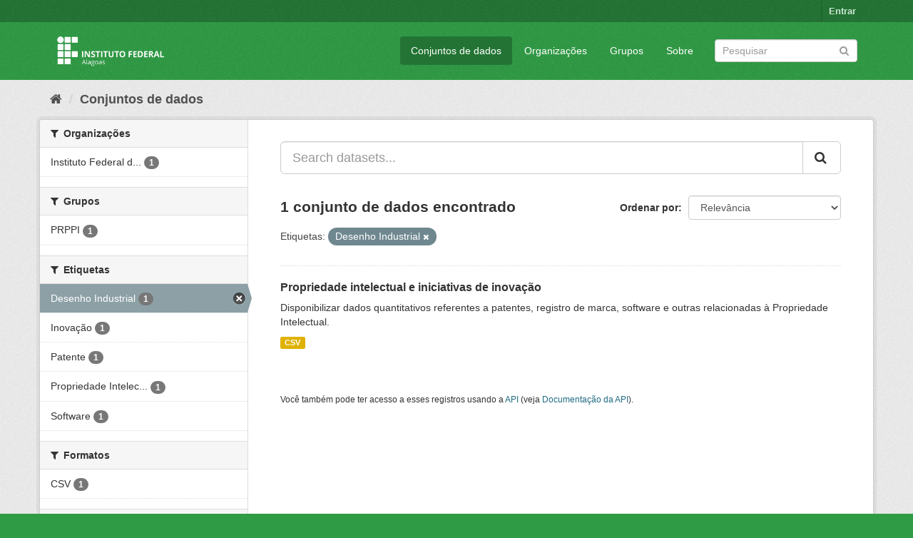

--- FILE ---
content_type: text/html; charset=utf-8
request_url: https://dadosabertos.ifal.edu.br/dataset?tags=Desenho+Industrial
body_size: 4589
content:
<!DOCTYPE html>
<!--[if IE 9]> <html lang="pt_BR" class="ie9"> <![endif]-->
<!--[if gt IE 8]><!--> <html lang="pt_BR"> <!--<![endif]-->
  <head>
    <link rel="stylesheet" type="text/css" href="/fanstatic/vendor/:version:2024-04-18T20:24:56.03/select2/select2.min.css" />
<link rel="stylesheet" type="text/css" href="/fanstatic/css/:version:2024-04-18T20:24:56.03/green.min.css" />
<link rel="stylesheet" type="text/css" href="/fanstatic/vendor/:version:2024-04-18T20:24:56.03/font-awesome/css/font-awesome.min.css" />

    <meta charset="utf-8" />
      <meta name="generator" content="ckan 2.8.7" />
      <meta name="viewport" content="width=device-width, initial-scale=1.0">
    <title>Conjuntos de dados - Portal de Dados Abertos do IFAL</title>

    
    <link rel="shortcut icon" href="/base/images/ckan.ico" />
    
      
    

    
      
      
    
    
  </head>

  
  <body data-site-root="https://dadosabertos.ifal.edu.br/" data-locale-root="https://dadosabertos.ifal.edu.br/" >

    
    <div class="sr-only sr-only-focusable"><a href="#content">Pular para o conteúdo</a></div>
  

  
     
<header class="account-masthead">
  <div class="container">
     
    <nav class="account not-authed">
      <ul class="list-unstyled">
        
        <li><a href="/user/login">Entrar</a></li>
         
      </ul>
    </nav>
     
  </div>
</header>

<header class="navbar navbar-static-top masthead">
    
  <div class="container">
    <div class="navbar-right">
      <button data-target="#main-navigation-toggle" data-toggle="collapse" class="navbar-toggle collapsed" type="button">
        <span class="fa fa-bars"></span>
      </button>
    </div>
    <hgroup class="header-image navbar-left">
       
      <a class="logo" href="/"><img src="/uploads/admin/2024-08-06-152758.434269IfalHorBranca.png" alt="Portal de Dados Abertos do IFAL" title="Portal de Dados Abertos do IFAL" /></a>
       
    </hgroup>

    <div class="collapse navbar-collapse" id="main-navigation-toggle">
      
      <nav class="section navigation">
        <ul class="nav nav-pills">
           <li class="active"><a href="/dataset">Conjuntos de dados</a></li><li><a href="/organization">Organizações</a></li><li><a href="/group">Grupos</a></li><li><a href="/about">Sobre</a></li> 
        </ul>
      </nav>
       
      <form class="section site-search simple-input" action="/dataset" method="get">
        <div class="field">
          <label for="field-sitewide-search">Buscar conjunto de dados</label>
          <input id="field-sitewide-search" type="text" class="form-control" name="q" placeholder="Pesquisar" />
          <button class="btn-search" type="submit"><i class="fa fa-search"></i></button>
        </div>
      </form>
      
    </div>
  </div>
</header>

  
    <div role="main">
      <div id="content" class="container">
        
          
            <div class="flash-messages">
              
                
              
            </div>
          

          
            <div class="toolbar">
              
                
                  <ol class="breadcrumb">
                    
<li class="home"><a href="/"><i class="fa fa-home"></i><span> Início</span></a></li>
                    
  <li class="active"><a class=" active" href="/dataset">Conjuntos de dados</a></li>

                  </ol>
                
              
            </div>
          

          <div class="row wrapper">
            
            
            

            
              <aside class="secondary col-sm-3">
                
                
<div class="filters">
  <div>
    
      

  
  
    
      
      
        <section class="module module-narrow module-shallow">
          
            <h2 class="module-heading">
              <i class="fa fa-filter"></i>
              
              Organizações
            </h2>
          
          
            
            
              <nav>
                <ul class="list-unstyled nav nav-simple nav-facet">
                  
                    
                    
                    
                    
                      <li class="nav-item">
                        <a href="/dataset?organization=instituto-federal-de-educacao-ciencia-e-tecnologia-de-alagoas-ifal&amp;tags=Desenho+Industrial" title="Instituto Federal de Alagoas - IFAL">
                          <span class="item-label">Instituto Federal d...</span>
                          <span class="hidden separator"> - </span>
                          <span class="item-count badge">1</span>
                        </a>
                      </li>
                  
                </ul>
              </nav>

              <p class="module-footer">
                
                  
                
              </p>
            
            
          
        </section>
      
    
  

    
      

  
  
    
      
      
        <section class="module module-narrow module-shallow">
          
            <h2 class="module-heading">
              <i class="fa fa-filter"></i>
              
              Grupos
            </h2>
          
          
            
            
              <nav>
                <ul class="list-unstyled nav nav-simple nav-facet">
                  
                    
                    
                    
                    
                      <li class="nav-item">
                        <a href="/dataset?groups=prppi&amp;tags=Desenho+Industrial" title="">
                          <span class="item-label">PRPPI</span>
                          <span class="hidden separator"> - </span>
                          <span class="item-count badge">1</span>
                        </a>
                      </li>
                  
                </ul>
              </nav>

              <p class="module-footer">
                
                  
                
              </p>
            
            
          
        </section>
      
    
  

    
      

  
  
    
      
      
        <section class="module module-narrow module-shallow">
          
            <h2 class="module-heading">
              <i class="fa fa-filter"></i>
              
              Etiquetas
            </h2>
          
          
            
            
              <nav>
                <ul class="list-unstyled nav nav-simple nav-facet">
                  
                    
                    
                    
                    
                      <li class="nav-item active">
                        <a href="/dataset" title="">
                          <span class="item-label">Desenho Industrial</span>
                          <span class="hidden separator"> - </span>
                          <span class="item-count badge">1</span>
                        </a>
                      </li>
                  
                    
                    
                    
                    
                      <li class="nav-item">
                        <a href="/dataset?tags=Inova%C3%A7%C3%A3o&amp;tags=Desenho+Industrial" title="">
                          <span class="item-label">Inovação</span>
                          <span class="hidden separator"> - </span>
                          <span class="item-count badge">1</span>
                        </a>
                      </li>
                  
                    
                    
                    
                    
                      <li class="nav-item">
                        <a href="/dataset?tags=Desenho+Industrial&amp;tags=Patente" title="">
                          <span class="item-label">Patente</span>
                          <span class="hidden separator"> - </span>
                          <span class="item-count badge">1</span>
                        </a>
                      </li>
                  
                    
                    
                    
                    
                      <li class="nav-item">
                        <a href="/dataset?tags=Desenho+Industrial&amp;tags=Propriedade+Intelectual" title="Propriedade Intelectual">
                          <span class="item-label">Propriedade Intelec...</span>
                          <span class="hidden separator"> - </span>
                          <span class="item-count badge">1</span>
                        </a>
                      </li>
                  
                    
                    
                    
                    
                      <li class="nav-item">
                        <a href="/dataset?tags=Desenho+Industrial&amp;tags=Software" title="">
                          <span class="item-label">Software</span>
                          <span class="hidden separator"> - </span>
                          <span class="item-count badge">1</span>
                        </a>
                      </li>
                  
                </ul>
              </nav>

              <p class="module-footer">
                
                  
                
              </p>
            
            
          
        </section>
      
    
  

    
      

  
  
    
      
      
        <section class="module module-narrow module-shallow">
          
            <h2 class="module-heading">
              <i class="fa fa-filter"></i>
              
              Formatos
            </h2>
          
          
            
            
              <nav>
                <ul class="list-unstyled nav nav-simple nav-facet">
                  
                    
                    
                    
                    
                      <li class="nav-item">
                        <a href="/dataset?res_format=CSV&amp;tags=Desenho+Industrial" title="">
                          <span class="item-label">CSV</span>
                          <span class="hidden separator"> - </span>
                          <span class="item-count badge">1</span>
                        </a>
                      </li>
                  
                </ul>
              </nav>

              <p class="module-footer">
                
                  
                
              </p>
            
            
          
        </section>
      
    
  

    
      

  
  
    
      
      
        <section class="module module-narrow module-shallow">
          
            <h2 class="module-heading">
              <i class="fa fa-filter"></i>
              
              Licenças
            </h2>
          
          
            
            
              <nav>
                <ul class="list-unstyled nav nav-simple nav-facet">
                  
                    
                    
                    
                    
                      <li class="nav-item">
                        <a href="/dataset?tags=Desenho+Industrial&amp;license_id=odc-odbl" title="Licença Aberta para Bases de Dados (ODbL) do Open Data Commons">
                          <span class="item-label">Licença Aberta para...</span>
                          <span class="hidden separator"> - </span>
                          <span class="item-count badge">1</span>
                        </a>
                      </li>
                  
                </ul>
              </nav>

              <p class="module-footer">
                
                  
                
              </p>
            
            
          
        </section>
      
    
  

    
  </div>
  <a class="close no-text hide-filters"><i class="fa fa-times-circle"></i><span class="text">close</span></a>
</div>

              </aside>
            

            
              <div class="primary col-sm-9 col-xs-12">
                
                
  <section class="module">
    <div class="module-content">
      
        
      
      
        
        
        







<form id="dataset-search-form" class="search-form" method="get" data-module="select-switch">

  
    <div class="input-group search-input-group">
      <input aria-label="Search datasets..." id="field-giant-search" type="text" class="form-control input-lg" name="q" value="" autocomplete="off" placeholder="Search datasets...">
      
      <span class="input-group-btn">
        <button class="btn btn-default btn-lg" type="submit" value="search">
          <i class="fa fa-search"></i>
        </button>
      </span>
      
    </div>
  

  
    <span>
  
  

  
  
  
  <input type="hidden" name="tags" value="Desenho Industrial" />
  
  
  
  </span>
  

  
    
      <div class="form-select form-group control-order-by">
        <label for="field-order-by">Ordenar por</label>
        <select id="field-order-by" name="sort" class="form-control">
          
            
              <option value="score desc, metadata_modified desc" selected="selected">Relevância</option>
            
          
            
              <option value="title_string asc">Nome Crescente</option>
            
          
            
              <option value="title_string desc">Nome Descrescente</option>
            
          
            
              <option value="metadata_modified desc">Modificada pela última vez</option>
            
          
            
          
        </select>
        
        <button class="btn btn-default js-hide" type="submit">Ir</button>
        
      </div>
    
  

  
    
      <h2>

  
  
  
  

1 conjunto de dados encontrado</h2>
    
  

  
    
      <p class="filter-list">
        
          
          <span class="facet">Etiquetas:</span>
          
            <span class="filtered pill">Desenho Industrial
              <a href="dataset" class="remove" title="Remover"><i class="fa fa-times"></i></a>
            </span>
          
        
      </p>
      <a class="show-filters btn btn-default">Filtrar Resultados</a>
    
  

</form>




      
      
        

  
    <ul class="dataset-list list-unstyled">
    	
	      
	        






  <li class="dataset-item">
    
      <div class="dataset-content">
        
          <h3 class="dataset-heading">
            
              
            
            
              <a href="/dataset/propriedade-intelectual-e-iniciativas-de-inovacao">Propriedade intelectual e iniciativas de inovação</a>
            
            
              
              
            
          </h3>
        
        
          
        
        
          
            <div>Disponibilizar dados quantitativos referentes a patentes, registro de marca, software e outras relacionadas à Propriedade Intelectual.</div>
          
        
      </div>
      
        
          
            <ul class="dataset-resources list-unstyled">
              
                
                <li>
                  <a href="/dataset/propriedade-intelectual-e-iniciativas-de-inovacao" class="label label-default" data-format="csv">CSV</a>
                </li>
                
              
            </ul>
          
        
      
    
  </li>

	      
	    
    </ul>
  

      
    </div>

    
      
    
  </section>

  
  <section class="module">
    <div class="module-content">
      
      <small>
        
        
        
           Você também pode ter acesso a esses registros usando a <a href="/api/3">API</a> (veja <a href="http://docs.ckan.org/en/2.8/api/">Documentação da API</a>). 
      </small>
      
    </div>
  </section>
  

              </div>
            
          </div>
        
      </div>
    </div>
  
    <footer class="site-footer">
  <div class="container">
    
    <div class="row">
      <div class="col-md-8 footer-links">
        
          <ul class="list-unstyled">
            
              <li><a href="/about">Sobre Portal de Dados Abertos do IFAL</a></li>
            
          </ul>
          <ul class="list-unstyled">
            
              
              <li><a href="http://docs.ckan.org/en/2.8/api/">API do CKAN</a></li>
              <li><a href="http://www.ckan.org/">Associação CKAN</a></li>
              <li><a href="http://www.opendefinition.org/okd/"><img src="/base/images/od_80x15_blue.png" alt="Open Data"></a></li>
            
          </ul>
        
      </div>
      <div class="col-md-4 attribution">
        
          <p><strong>Impulsionado por</strong> <a class="hide-text ckan-footer-logo" href="http://ckan.org">CKAN</a></p>
        
        
          
<form class="form-inline form-select lang-select" action="/util/redirect" data-module="select-switch" method="POST">
  <label for="field-lang-select">Idioma</label>
  <select id="field-lang-select" name="url" data-module="autocomplete" data-module-dropdown-class="lang-dropdown" data-module-container-class="lang-container">
    
      <option value="/pt_BR/dataset?tags=Desenho+Industrial" selected="selected">
        português (Brasil)
      </option>
    
      <option value="/en/dataset?tags=Desenho+Industrial" >
        English
      </option>
    
      <option value="/ja/dataset?tags=Desenho+Industrial" >
        日本語
      </option>
    
      <option value="/it/dataset?tags=Desenho+Industrial" >
        italiano
      </option>
    
      <option value="/cs_CZ/dataset?tags=Desenho+Industrial" >
        čeština (Česká republika)
      </option>
    
      <option value="/ca/dataset?tags=Desenho+Industrial" >
        català
      </option>
    
      <option value="/es/dataset?tags=Desenho+Industrial" >
        español
      </option>
    
      <option value="/fr/dataset?tags=Desenho+Industrial" >
        français
      </option>
    
      <option value="/el/dataset?tags=Desenho+Industrial" >
        Ελληνικά
      </option>
    
      <option value="/sv/dataset?tags=Desenho+Industrial" >
        svenska
      </option>
    
      <option value="/sr/dataset?tags=Desenho+Industrial" >
        српски
      </option>
    
      <option value="/no/dataset?tags=Desenho+Industrial" >
        norsk bokmål (Norge)
      </option>
    
      <option value="/sk/dataset?tags=Desenho+Industrial" >
        slovenčina
      </option>
    
      <option value="/fi/dataset?tags=Desenho+Industrial" >
        suomi
      </option>
    
      <option value="/ru/dataset?tags=Desenho+Industrial" >
        русский
      </option>
    
      <option value="/de/dataset?tags=Desenho+Industrial" >
        Deutsch
      </option>
    
      <option value="/pl/dataset?tags=Desenho+Industrial" >
        polski
      </option>
    
      <option value="/nl/dataset?tags=Desenho+Industrial" >
        Nederlands
      </option>
    
      <option value="/bg/dataset?tags=Desenho+Industrial" >
        български
      </option>
    
      <option value="/ko_KR/dataset?tags=Desenho+Industrial" >
        한국어 (대한민국)
      </option>
    
      <option value="/hu/dataset?tags=Desenho+Industrial" >
        magyar
      </option>
    
      <option value="/sl/dataset?tags=Desenho+Industrial" >
        slovenščina
      </option>
    
      <option value="/lv/dataset?tags=Desenho+Industrial" >
        latviešu
      </option>
    
      <option value="/da_DK/dataset?tags=Desenho+Industrial" >
        dansk (Danmark)
      </option>
    
      <option value="/he/dataset?tags=Desenho+Industrial" >
        עברית
      </option>
    
      <option value="/pt_PT/dataset?tags=Desenho+Industrial" >
        português (Portugal)
      </option>
    
      <option value="/mn_MN/dataset?tags=Desenho+Industrial" >
        монгол (Монгол)
      </option>
    
      <option value="/tl/dataset?tags=Desenho+Industrial" >
        Filipino (Pilipinas)
      </option>
    
      <option value="/fa_IR/dataset?tags=Desenho+Industrial" >
        فارسی (ایران)
      </option>
    
      <option value="/is/dataset?tags=Desenho+Industrial" >
        íslenska
      </option>
    
      <option value="/th/dataset?tags=Desenho+Industrial" >
        ไทย
      </option>
    
      <option value="/vi/dataset?tags=Desenho+Industrial" >
        Tiếng Việt
      </option>
    
      <option value="/gl/dataset?tags=Desenho+Industrial" >
        galego
      </option>
    
      <option value="/id/dataset?tags=Desenho+Industrial" >
        Indonesia
      </option>
    
      <option value="/km/dataset?tags=Desenho+Industrial" >
        ខ្មែរ
      </option>
    
      <option value="/en_AU/dataset?tags=Desenho+Industrial" >
        English (Australia)
      </option>
    
      <option value="/uk/dataset?tags=Desenho+Industrial" >
        українська
      </option>
    
      <option value="/ro/dataset?tags=Desenho+Industrial" >
        română
      </option>
    
      <option value="/uk_UA/dataset?tags=Desenho+Industrial" >
        українська (Україна)
      </option>
    
      <option value="/hr/dataset?tags=Desenho+Industrial" >
        hrvatski
      </option>
    
      <option value="/ar/dataset?tags=Desenho+Industrial" >
        العربية
      </option>
    
      <option value="/sr_Latn/dataset?tags=Desenho+Industrial" >
        srpski (latinica)
      </option>
    
      <option value="/tr/dataset?tags=Desenho+Industrial" >
        Türkçe
      </option>
    
      <option value="/es_AR/dataset?tags=Desenho+Industrial" >
        español (Argentina)
      </option>
    
      <option value="/mk/dataset?tags=Desenho+Industrial" >
        македонски
      </option>
    
      <option value="/am/dataset?tags=Desenho+Industrial" >
        አማርኛ
      </option>
    
      <option value="/lt/dataset?tags=Desenho+Industrial" >
        lietuvių
      </option>
    
      <option value="/ne/dataset?tags=Desenho+Industrial" >
        नेपाली
      </option>
    
      <option value="/zh_CN/dataset?tags=Desenho+Industrial" >
        中文 (简体, 中国)
      </option>
    
      <option value="/sq/dataset?tags=Desenho+Industrial" >
        shqip
      </option>
    
      <option value="/eu/dataset?tags=Desenho+Industrial" >
        euskara
      </option>
    
      <option value="/zh_TW/dataset?tags=Desenho+Industrial" >
        中文 (繁體, 台灣)
      </option>
    
  </select>
  <button class="btn btn-default js-hide" type="submit">Ir</button>
</form>
        
      </div>
    </div>
    
  </div>

  
    
  
</footer>
  
    
    
    
  
    

      
  <script>document.getElementsByTagName('html')[0].className += ' js';</script>
<script type="text/javascript" src="/fanstatic/vendor/:version:2024-04-18T20:24:56.03/jquery.min.js"></script>
<script type="text/javascript" src="/fanstatic/vendor/:version:2024-04-18T20:24:56.03/:bundle:bootstrap/js/bootstrap.min.js;jed.min.js;moment-with-locales.min.js;select2/select2.min.js"></script>
<script type="text/javascript" src="/fanstatic/base/:version:2024-04-18T20:24:56.03/:bundle:plugins/jquery.inherit.min.js;plugins/jquery.proxy-all.min.js;plugins/jquery.url-helpers.min.js;plugins/jquery.date-helpers.min.js;plugins/jquery.slug.min.js;plugins/jquery.slug-preview.min.js;plugins/jquery.truncator.min.js;plugins/jquery.masonry.min.js;plugins/jquery.form-warning.min.js;plugins/jquery.images-loaded.min.js;sandbox.min.js;module.min.js;pubsub.min.js;client.min.js;notify.min.js;i18n.min.js;main.min.js;modules/select-switch.min.js;modules/slug-preview.min.js;modules/basic-form.min.js;modules/confirm-action.min.js;modules/api-info.min.js;modules/autocomplete.min.js;modules/custom-fields.min.js;modules/data-viewer.min.js;modules/table-selectable-rows.min.js;modules/resource-form.min.js;modules/resource-upload-field.min.js;modules/resource-reorder.min.js;modules/resource-view-reorder.min.js;modules/follow.min.js;modules/activity-stream.min.js;modules/dashboard.min.js;modules/resource-view-embed.min.js;view-filters.min.js;modules/resource-view-filters-form.min.js;modules/resource-view-filters.min.js;modules/table-toggle-more.min.js;modules/dataset-visibility.min.js;modules/media-grid.min.js;modules/image-upload.min.js;modules/followers-counter.min.js"></script></body>
</html>